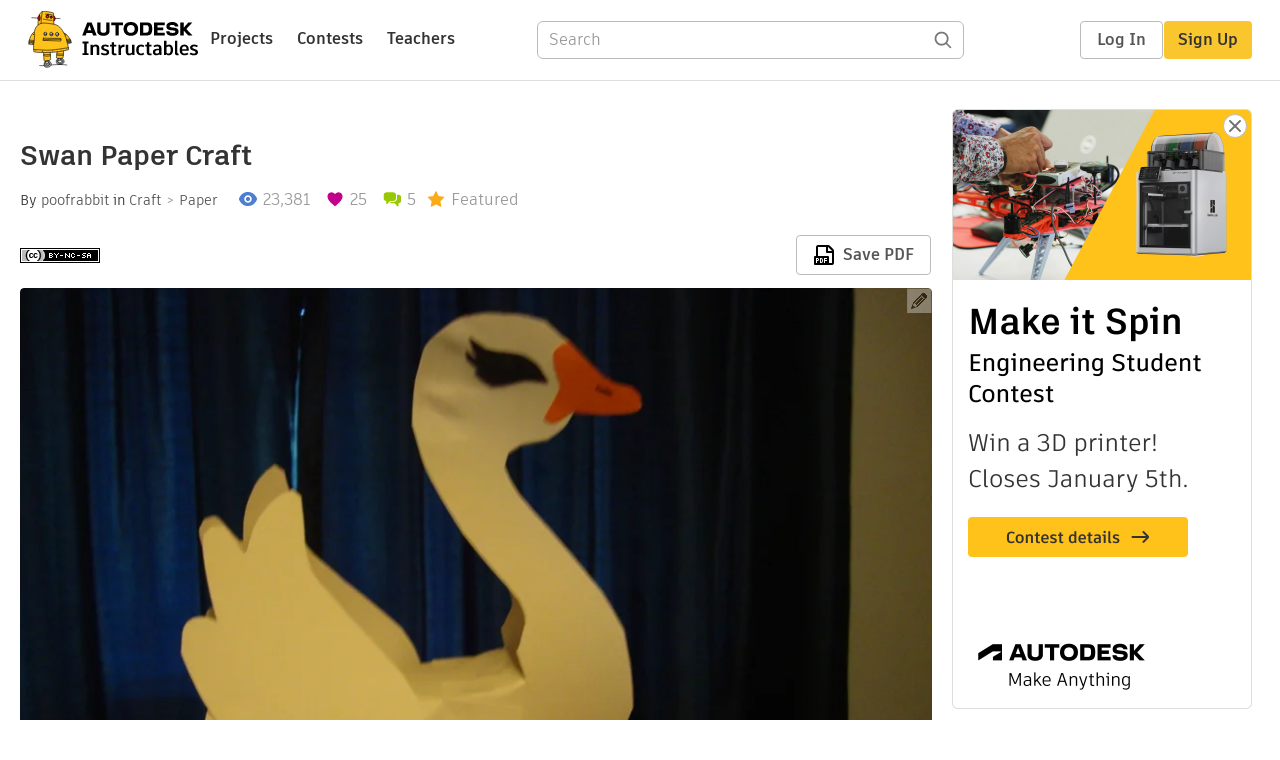

--- FILE ---
content_type: text/html; charset=utf-8
request_url: https://www.instructables.com/Swan-Paper-Craft/
body_size: 14823
content:
<!DOCTYPE html><html lang="en" class="no-js is-desktop "><head prefix="og: http://ogp.me/ns# fb: http://ogp.me/ns/fb# ibles-production: http://ogp.me/ns/fb/ibles-production#"><link rel="preload" href="/json-api/whoAmI" as="fetch" crossorigin="anonymous"><meta name="referrer" content="origin" /><meta charset="utf-8"><title>Swan Paper Craft : 7 Steps (with Pictures) - Instructables</title><meta property="fb:app_id" content="140028286058792"/><meta property="og:site_name" content="Instructables"/><meta name="viewport" content="width=device-width, initial-scale=1"><meta name="description" content="Swan Paper Craft: This instructable will give you the step by step to create your swan out of paper using cheap and easy to use materials.&amp;nbsp; Your swan could be used to illustrate a character from literature, TV, movies and games.

This is a easy and cheap creatio…"/><meta property="og:type" content="article"/><meta property="og:url" content="https://www.instructables.com/Swan-Paper-Craft/"/><meta property="og:image" content="https://content.instructables.com/F00/9YSS/H0OIVGSL/F009YSSH0OIVGSL.jpg?auto=webp&amp;frame=1&amp;width=2100"/><meta property="og:image:width" content="4000"/><meta property="og:image:height" content="3000"/><meta property="og:title" content="Swan Paper Craft"/><meta property="og:description" content="Swan Paper Craft: This instructable will give you the step by step to create your swan out of paper using cheap and easy to use materials.&amp;nbsp; Your swan could be used to illustrate a character from literature, TV, movies and games.

This is a easy and cheap creatio…"/><meta property="category" content="craft"/><meta property="channel" content="paper"/><meta name="twitter:card" content="summary_large_image"><meta name="twitter:site" content="@instructables"><meta name="twitter:title" content="Swan Paper Craft"/><meta name="twitter:image" content="https://content.instructables.com/F00/9YSS/H0OIVGSL/F009YSSH0OIVGSL.jpg?auto=webp&amp;fit=bounds&amp;frame=1&amp;height=620&amp;width=620"/><meta name="thumbnail" content="https://content.instructables.com/F00/9YSS/H0OIVGSL/F009YSSH0OIVGSL.jpg?auto=webp&amp;frame=1&amp;width=2100"/><link rel='dns-prefetch' href='//cdn.instructables.com'/><link rel='dns-prefetch' href='//content.instructables.com'/><link rel="canonical" href="https://www.instructables.com/Swan-Paper-Craft/"/><link rel="shortcut icon" type="image/x-icon" href="/assets/img/siteassets/favicon.ico"/><link rel="apple-touch-icon" href="/assets/img/siteassets/apple-touch-icon.png"/><link rel="apple-touch-icon" sizes="192x192" href="/assets/img/siteassets/apple-touch-icon-192x192.png"/><link rel="apple-touch-icon" sizes="512x512" href="/assets/img/siteassets/apple-touch-icon-512x512.png"/><script>
(function(Ibles){
    Ibles.JST = Ibles.JST || {};
    Ibles.pageContext = {};
    Ibles.isStaging = false;
    Ibles.isLoggedIn = false;
    Ibles.accessCookie = "ibleAccess";
    Ibles.loggedInCookie = "loggedIn";
    Ibles.userStorageKey = "ibleuser";
})(window.Ibles = window.Ibles || {});
</script><script>function Deferred(){var e=[],t={resolve:function(n){t.then=function(e){e(n)},t.resolve=function(){throw new Error("Deferred already resolved")};var o,a=0;for(;o=e[a++];)o(n);e=null},then:function(t){e.push(t)}};return t}Ibles.readCookie=function(e,t){return(t=RegExp("(^|; )"+encodeURIComponent(e)+"=([^;]*)").exec(document.cookie))?decodeURIComponent(t[2]):null},function(e,t){var n=t.readCookie,o=n(t.loggedInCookie),a=n(t.accessCookie);t.isLoggedIn=!!o||!!a;try{var r=localStorage.getItem(t.userStorageKey);t.user=t.isLoggedIn&&r&&JSON.parse(r),e.addEventListener("DOMContentLoaded",(function(){null!=e.umami&&umami.identify(t.user.id,{screenName:t.user.screenName,email:t.user.email,admin:t.user.admin})}))}catch(e){}}(window,Ibles),function(e,t){var n=t.className;n=n.replace(/(^|\s)no-js(\s|$)/,"$1$2");var o=Ibles.user;if(Ibles.isLoggedIn&&o){n+=" is-loggedin",o.role&&o.role.indexOf("ADMIN")>=0&&(n+=" is-admin");for(var a=o.occupations,r=0;r<a.length;r++)if(a[r].name.toLowerCase().indexOf("teacher")>=0){n+=" is-teacher";break}}t.className=n}(Ibles,document.documentElement),function(e,t){var n=[],o=[],a=[],r=/p/.test(t.readyState),i="onpageshow"in e?"pageshow":"load";function s(e){return"function"==typeof e}function l(){var e=arguments,t=e[0],o=e[e.length-1];"object"==typeof t&&t.constructor===Object&&(o=t.callback,t=t.test?t.success:t.failure),s(o)&&(!function(e){e.constructor==Array&&e.length&&a.push.apply(a,e)}(t),n.push([o]))}function d(e,n,o){var a=t.createElement("script");for(var r in a.src=e,a.async=!0,n)a.setAttribute(r,n[r]);s(o)&&(a.onload=o);var i=t.getElementsByTagName("script")[0];i.parentNode.insertBefore(a,i)}function c(e,t){r?setTimeout(e,t||32):o.push(e,t)}e.addEventListener(i,(function(){for(r=!0;o[0];)c(o.shift(),o.shift())})),e.sessionReady=l,e.loadJS=l,e.loadJsQueue=n,e.sessionReady=l,e.deferJS=function(e,t,n){s(e)?c(e):c((function(){d(e,{},t)}),n)},e.loadScript=d,e.pageScripts=a}(window,document),
/*! loadCSS. [c]2017 Filament Group, Inc. MIT License */
function(e){"use strict";e.loadCSS||(e.loadCSS=function(){});var t=loadCSS.relpreload={};if(t.support=function(){var t;try{t=e.document.createElement("link").relList.supports("preload")}catch(e){t=!1}return function(){return t}}(),t.bindMediaToggle=function(e){var t=e.media||"all";function n(){e.addEventListener?e.removeEventListener("load",n):e.attachEvent&&e.detachEvent("onload",n),e.setAttribute("onload",null),e.media=t}e.addEventListener?e.addEventListener("load",n):e.attachEvent&&e.attachEvent("onload",n),setTimeout((function(){e.rel="stylesheet",e.media="only x"})),setTimeout(n,3e3)},t.poly=function(){if(!t.support())for(var n=e.document.getElementsByTagName("link"),o=0;o<n.length;o++){var a=n[o];"preload"!==a.rel||"style"!==a.getAttribute("as")||a.getAttribute("data-loadcss")||(a.setAttribute("data-loadcss",!0),t.bindMediaToggle(a))}},!t.support()){t.poly();var n=e.setInterval(t.poly,500);e.addEventListener?e.addEventListener("load",(function(){t.poly(),e.clearInterval(n)})):e.attachEvent&&e.attachEvent("onload",(function(){t.poly(),e.clearInterval(n)}))}"undefined"!=typeof exports?exports.loadCSS=loadCSS:e.loadCSS=loadCSS}("undefined"!=typeof global?global:this);</script><script type="application/ld+json">{"@context":"https://schema.org","@type":"Article","headline":"Swan Paper Craft","name":"Swan Paper Craft","description":"Swan Paper Craft: This instructable will give you the step by step to create your swan out of paper using cheap and easy to use materials.&nbsp; Your swan could be used to illustrate a character from literature, TV, movies and games.\n\nThis is a easy and cheap creatio\u2026","datePublished":"2012-04-15","dateModified":"2017-10-29","mainEntityOfPage":{"@type":"WebPage","@id":"https://www.instructables.com/Swan-Paper-Craft/"},"image":{"@type":"ImageObject","url":"https://content.instructables.com/F00/9YSS/H0OIVGSL/F009YSSH0OIVGSL.jpg?auto=webp","width":1024,"height":768},"author":{"@type":"Organization","name":"Instructables","url":"https://www.instructables.com","logo":{"@type":"ImageObject","url":"https://www.instructables.com/assets/img/logo-228x60.png","width":228,"height":60}},"publisher":{"@type":"Organization","name":"Instructables","url":"https://www.instructables.com","logo":{"@type":"ImageObject","url":"https://www.instructables.com/assets/img/logo-228x60.png","width":228,"height":60}},"contributor":{"@type":"Person","name":"poofrabbit"}}</script><script type="application/ld+json">{"@context":"http://schema.org","@type":"BreadcrumbList","itemListElement":[{"@type":"ListItem","position":1,"name":"Craft","item":{"@type":"WebPage","@id":"https://www.instructables.com/craft/"}},{"@type":"ListItem","position":2,"name":"Paper","item":{"@type":"WebPage","@id":"https://www.instructables.com/craft/paper/projects/"}}]}</script><script type="application/ld+json">{"@context":"http://schema.org","@type":"HowTo","name":"Swan Paper Craft","description":"Swan Paper Craft: This instructable will give you the step by step to create your swan out of paper using cheap and easy to use materials.&nbsp; Your swan could be used to illustrate a character from literature, TV, movies and games.\n\nThis is a easy and cheap creatio\u2026","image":{"@type":"ImageObject","url":"https://content.instructables.com/F00/9YSS/H0OIVGSL/F009YSSH0OIVGSL.jpg?auto=webp","width":1024,"height":768},"step":[{"@type":"HowToStep","name":"Materials Needed","text":"Materials needed:\n\nPaper (Construction Recommended)\nGlue (Elmers)\nScissors\nTemplates\n\nMaterials Recommended But Not needed:\n\nPaper Clips\nPermanent Marker (many colors or one)\nHole Punch\nPaint\nWhite Out\nCrayons\nMarkers\nTooth Pick\nExact Knife\n\nPaper i\u2026","image":"https://content.instructables.com/FDP/X61Y/H0FLJFP3/FDPX61YH0FLJFP3.png?auto=webp&fit=bounds&frame=1","url":"https://www.instructables.com/Swan-Paper-Craft/#step1"},{"@type":"HowToStep","name":"Cut Out the Templates","text":"Open up the PDF, print out and cut out all of your templates needed for your little gal.\n\nI had some old school templates left to me by a former school teacher long ago, I've modified them to make creating this paper craft easier.&nbsp; This basic d\u2026","image":"https://content.instructables.com/F4L/1SII/H0OJ0SKW/F4L1SIIH0OJ0SKW.jpg?auto=webp&fit=bounds&frame=1&height=1024&width=1024","url":"https://www.instructables.com/Swan-Paper-Craft/#step2"},{"@type":"HowToStep","name":"Body","text":"Take a piece of construction paper the color you want your swan.&nbsp; I chose white.&nbsp;\n\nCut the paper to 5 1/2\" X 13\"\n\nPut glue on the short side of the paper and roll it together.&nbsp; Use paper clips to hold it into place.","image":"https://content.instructables.com/F4C/JERS/H0OJ3P1S/F4CJERSH0OJ3P1S.jpg?auto=webp&fit=bounds&frame=1&height=1024&width=1024","url":"https://www.instructables.com/Swan-Paper-Craft/#step3"},{"@type":"HowToStep","name":"Swan Head","text":"Take your swan head template and fold&nbsp; a piece of white construction paper (or the color of your choice)&nbsp; Lay the swan on the fold where you see the label.&nbsp; Cut out the swan head/neck.\n\nNow take a piece of orange construction paper.&n\u2026","image":"https://content.instructables.com/FUF/GBJ7/H0OJ24VY/FUFGBJ7H0OJ24VY.jpg?auto=webp&fit=bounds&frame=1&height=1024&width=1024","url":"https://www.instructables.com/Swan-Paper-Craft/#step4"},{"@type":"HowToStep","name":"Wings","text":"Take two pieces of white (or color of your choice) wigs and cut the out from the pattern.","image":"https://content.instructables.com/FJ6/KMCG/H0OJ3P1Z/FJ6KMCGH0OJ3P1Z.jpg?auto=webp&fit=bounds&frame=1&height=1024&width=1024","url":"https://www.instructables.com/Swan-Paper-Craft/#step5"},{"@type":"HowToStep","name":"Putting It Together","text":"Take your cylinder and cut 1\" slits around 2\" apart on the top of the cylinder and insert the swans neck.\n\nIf you have part of it sticking up because you got in a hurry like I did and guessed at your measurements do not worry!&nbsp; Cut the tab so y\u2026","image":"https://content.instructables.com/FV0/86JO/H0OJ0SKS/FV086JOH0OJ0SKS.jpg?auto=webp&fit=bounds&frame=1&height=1024&width=1024","url":"https://www.instructables.com/Swan-Paper-Craft/#step6"},{"@type":"HowToStep","name":"The End","text":"I can't wait to see what you come up with!&nbsp; Keep your eye on me for more to come!\n\nRemember You can choose any color paper you like, you might also want to use white paper and color the paper using crayons.&nbsp; Just make sure you color before\u2026","image":"https://content.instructables.com/F00/9YSS/H0OIVGSL/F009YSSH0OIVGSL.jpg?auto=webp&fit=bounds&frame=1&height=1024&width=1024","url":"https://www.instructables.com/Swan-Paper-Craft/#step7"}]}</script><link href="/assets/BUNDLES/global_desktop_bs2_css.min.css?c=a71ac9d55e" rel="stylesheet" type="text/css" media="screen" /><link href="/assets/scss/global.css?c=a71ac9d55e" rel="stylesheet" type="text/css" media="screen" /><link rel="preload" href="/assets/fonts/artifakt-element-regular.woff2" as="font" type="font/woff2" crossorigin="anonymous"><link rel="preload" href="/assets/fonts/artifakt-element-medium.woff2" as="font" type="font/woff2" crossorigin="anonymous"><link rel="preload" href="/assets/fonts/artifakt-element-bold.woff2" as="font" type="font/woff2" crossorigin="anonymous"><link rel="preload" href="/assets/fonts/artifakt-legend-regular.woff2" as="font" type="font/woff2" crossorigin="anonymous"><link rel="preload" href="/assets/fonts/artifakt-legend-bold.woff2" as="font" type="font/woff2" crossorigin="anonymous"><link href="/assets/scss/artifakt.css?c=a71ac9d55e" rel="stylesheet" type="text/css" media="screen" /><link href="/assets/BUNDLES/ible_desktop_css.min.css?c=a71ac9d55e" rel="stylesheet" type="text/css" media="screen" /><link href="/assets/BUNDLES/ible_print_css.min.css?c=a71ac9d55e" rel="stylesheet" type="text/css" media="print" /><link href="/assets/scss/instructable.css?c=a71ac9d55e" rel="stylesheet" type="text/css" media="screen" /><link rel="stylesheet" href="/assets/js_bundles/e48fe2b12f/main-CIjVy2mG.css" /><script type="module" crossorigin="" src="/assets/js_bundles/e48fe2b12f/main-BBYHqb5E.js"></script><script type="text/javascript" src="https://js-cdn.dynatrace.com/jstag/1672bab6729/bf86358stq/17188ffd570aec1_complete.js" crossorigin="anonymous"></script><script defer src="/script.js" data-website-id="d961f64b-37e9-4704-8b1d-505f4230afe5" data-do-not-track="true"></script></head><body class=""><div id="site-announcements" class="site-announcements"><div class="site-announcements-content"></div></div><header id="site-header" class="responsive-header"></header><main><div id="react-container" class=""></div><div class="instructable"><div class="instructable-content"><article id="article" class="full-wrapper category-content-craft"><header class="article-header" data-location="header"><div class="promo-top"><img class="promo-hide"
                 src="/assets/svg/close-ad.svg"
                 alt="Hide" title="Hide"/><a href="https://www.instructables.com/contest/makeitspin25" class="promo-link"><img src="//images.ctfassets.net/jl5ii4oqrdmc/4yplU7nAk0lm4Q3LuFIVDN/b177646a6830b549e2914bf89d747197/spin-Contest2-1940x500-2.png?w=1940&fm=webp" width="970" height="250" /></a></div><h1 class="header-title">Swan Paper Craft</h1><div class="sub-header"><div class="header-byline">
            By <a href="/member/poofrabbit/" rel="author">poofrabbit</a>
            
            
                in <a class="category" href="/craft/">Craft</a><a class="channel" href="/craft/paper/projects/">Paper</a></div><div class="header-stats"><p class="svg-views view-count">23,381</p><p class="svg-favorite active favorite-count">25</p><a href="#ible-footer-portal" class="svg-comments active comment-count">5</a><p class="svg-featured">Featured</p></div></div><div class="sub-header header-meta-actions"><div class="header-meta"><span class="posted-date"></span><button class="license-btn" data-url="https://creativecommons.org/licenses/by-nc-sa/4.0/"><img alt="license" src="/assets/img/license/by-nc-sa_small.png"/></button></div><div
                id="ible-actions-portal"
                data-urlstring="Swan-Paper-Craft"
                data-id="ENAFGTDH0OJ0SLH"
                data-status="PUBLISHED"
            ></div></div></header><div class="article-body"><section id="intro" class="step" data-stepid="SZ3WCWTH0OJ0SKX"><h2 class="step-title sr-only">Introduction: Swan Paper Craft</h2><div class="mediaset"></div><noscript><div class="no-js-photoset"><img loading="lazy" alt="Swan Paper Craft" src="https://content.instructables.com/F00/9YSS/H0OIVGSL/F009YSSH0OIVGSL.jpg?auto=webp&amp;fit=bounds&amp;frame=1&amp;height=1024&amp;width=1024auto=webp&amp;frame=1&amp;height=300"></div></noscript><div class="author-promo clearfix"><div class="author-promo-row"><div class="byline"><a class="avatar" rel="author" href="/member/poofrabbit/"><img class="lazyload" data-src="https://content.instructables.com/FFG/P9MN/GMQ2KUS7/FFGP9MNGMQ2KUS7.jpg?auto=webp&amp;crop=1%3A1&amp;frame=1&amp;width=130" src="/assets/img/pixel.png" alt="poofrabbit"><noscript><img  src="https://content.instructables.com/FFG/P9MN/GMQ2KUS7/FFGP9MNGMQ2KUS7.jpg?auto=webp&amp;crop=1%3A1&amp;frame=1&amp;width=130" alt="poofrabbit"/></noscript></a><span class="author-name">By <a class="author" rel="author" href="/member/poofrabbit/">poofrabbit</a></span><span class="author-follow"><button class="btn btn-yellow follow-btn">Follow</button></span></div></div><div class="recent-ibles promoted-content clearfix "><span class="promoted-items-label">
                More by the author:
            </span><div class="promoted-items list-unstyled pull-right"><div data-id="" class="promoted-item-thumbnail thumbnail instructable-thumbnail"><div class="image-wrapper"><a href="/Ultimate-Superhero-Crafts-More-Collection/"><img class="lazyload" data-src="https://content.instructables.com/F35/IGHX/I10191U6/F35IGHXI10191U6.jpg?auto=webp&amp;crop=1%3A1&amp;frame=1&amp;width=130" src="/assets/img/pixel.png" alt="Ultimate Superhero Crafts &amp; More Collection"><noscript><img  src="https://content.instructables.com/F35/IGHX/I10191U6/F35IGHXI10191U6.jpg?auto=webp&amp;crop=1%3A1&amp;frame=1&amp;width=130" alt="Ultimate Superhero Crafts &amp; More Collection"/></noscript></a></div></div><div data-id="" class="promoted-item-thumbnail thumbnail instructable-thumbnail"><div class="image-wrapper"><a href="/Lego-Batman-On-The-Fast-Cheap/"><img class="lazyload" data-src="https://content.instructables.com/FVW/1P61/HY12CWOA/FVW1P61HY12CWOA.jpg?auto=webp&amp;crop=1%3A1&amp;frame=1&amp;width=130" src="/assets/img/pixel.png" alt="Lego Batman Costume On The Fast &amp; Cheap!"><noscript><img  src="https://content.instructables.com/FVW/1P61/HY12CWOA/FVW1P61HY12CWOA.jpg?auto=webp&amp;crop=1%3A1&amp;frame=1&amp;width=130" alt="Lego Batman Costume On The Fast &amp; Cheap!"/></noscript></a></div></div><div data-id="" class="promoted-item-thumbnail thumbnail instructable-thumbnail"><div class="image-wrapper"><a href="/Grocery-Gnome-Candy-Fundraising-Collecting-and-mor/"><img class="lazyload" data-src="https://content.instructables.com/F8K/TBE8/HO7XC85X/F8KTBE8HO7XC85X.jpg?auto=webp&amp;crop=1%3A1&amp;frame=1&amp;width=130" src="/assets/img/pixel.png" alt="Grocery Gnome: Candy, Fundraising, Collecting and more!"><noscript><img  src="https://content.instructables.com/F8K/TBE8/HO7XC85X/F8KTBE8HO7XC85X.jpg?auto=webp&amp;crop=1%3A1&amp;frame=1&amp;width=130" alt="Grocery Gnome: Candy, Fundraising, Collecting and more!"/></noscript></a></div></div></div></div><div class="about about-full">
            
                
                    About: I adore instructables and use it when I'm playing with ideas for my students (I'm a certified art teacher and the Art Director for a children's summer camp).  I have found that it fuels my creative process as …
                
            
            <span class="author-link"><a class="more-link" rel="author" href="/member/poofrabbit/">More About poofrabbit &raquo;</a></span></div></div><div class="step-body">
        This instructable will give you the step by step to create your swan out of paper using cheap and easy to use materials.&nbsp; Your swan could be used to illustrate a character from literature, TV, movies and games.<br><br>
This is a easy and cheap creation to add to any classroom lesson.&nbsp; Anyone younger than first grade will need more than one day of work, and pre-cut items might be helpful.&nbsp; Anyone younger than 2th grade you may want to break the lesson up.&nbsp; Do not fear, any K-12 grade level can be successful with this, you just might need to modify what steps they do.&nbsp; Pre-cutting templates for instance might be helpful.&nbsp; Working in small groups may be a good idea.&nbsp; You name it modifications can be made and I'm more than happy to help you come up with those modification. :)<br><br><strong>Please see my other paper craft instructables for other ideas as well:</strong><br><br><a href="https://www.instructables.com/id/Goldie-Locks-Little-Girl-Paper-Craft-Easy/" rel="noopener noreferrer">Goldie Locks (Little Girl) Paper Craft (Easy)</a><br><a href="https://www.instructables.com/id/Pirate-Paper-Craft/" rel="noopener noreferrer">Pirate Paper Craft (EASY)</a><br><a href="https://www.instructables.com/id/The-Muffin-Man-or-Chef-Paper-Craft-EASY/" rel="noopener noreferrer">The Muffin Man or Chef Paper Craft (EASY)</a><br><a href="https://www.instructables.com/id/Upcycle-Used-Paper-Books-Newspaper-and-More-Into/" rel="noopener noreferrer">Airplane Paper Craft</a><br><br><strong>Lesson Ideas:</strong><br><br>
Geography (where folk/fairy tale originated from, where they were written...learning the continents, oceans)<br><br>
Learning about birds and migration<br><br>
Following basic directions<br><br>
Following a pattern<br><br>
Learning how to write expository text, narrative, instructional text<br><br>
Art lesson for any season<br><br>
Puppet theater<br><br>
Learning new key words (these can very from lesson to lesson)<br><br>
and MUCH MUCH MORE!<br><br><strong>I'd love to hear any ideas you might have for lessons!</strong></div></section><section id="step1" class="step" data-stepid="SV1RCWAH0OJ0SRW"><h2 class="step-title">Step 1: Materials Needed</h2><div class="mediaset"></div><noscript><div class="no-js-photoset"><img loading="lazy" alt="Materials Needed" src="https://content.instructables.com/FDP/X61Y/H0FLJFP3/FDPX61YH0FLJFP3.png?auto=webp&amp;fit=bounds&amp;frame=1auto=webp&amp;frame=1&amp;height=300"></div></noscript><div class="step-body"><strong>Materials needed:</strong><br><br>
Paper (Construction Recommended)<br>
Glue (Elmers)<br>
Scissors<br>
Templates<br><br><strong>Materials Recommended But Not needed</strong>:<br><br>
Paper Clips<br>
Permanent Marker (many colors or one)<br>
Hole Punch<br>
Paint<br>
White Out<br>
Crayons<br>
Markers<br>
Tooth Pick<br>
Exact Knife<br><br><strong>Paper is not the only way this gal could be made, some other thoughts on what you could create this guy out of are listed below:</strong><br><br>
Clay<br>
Fabric<br>
Paper mache<br>
You name it you could likely use it!
    </div></section><section id="step2" class="step" data-stepid="SFAQ8FHH0OJ0SS2"><h2 class="step-title">Step 2: Cut Out the Templates</h2><div class="mediaset"></div><noscript><div class="no-js-photoset"><img loading="lazy" alt="Cut Out the Templates" src="https://content.instructables.com/F4L/1SII/H0OJ0SKW/F4L1SIIH0OJ0SKW.jpg?auto=webp&amp;fit=bounds&amp;frame=1&amp;height=1024&amp;width=1024auto=webp&amp;frame=1&amp;height=300"></div></noscript><div class="step-body">
        Open up the PDF, print out and cut out all of your templates needed for your little gal.<br><br>
I had some old school templates left to me by a former school teacher long ago, I've modified them to make creating this paper craft easier.&nbsp; This basic design can be used and changed to make other characters.&nbsp; (The swan could wear a crown, you could change it just a little to make a turkey....and so on.&nbsp; As I work on creating those and different bells and whistles, I'll post those instructions as well.
    </div><div class="downloads"><h3 class="sr-only">Attachments</h3><ul id="attachments" class="ible-files unstyled list-unstyled"><li class="file-info clearfix"><a class="thumb-wrapper" href="https://content.instructables.com/FCQ/6G63/H0OJ74LG/FCQ6G63H0OJ74LG.pdf" download="swantemplete.pdf"><span class="file-thumb"><img class="lazyload tiny-img" data-src="https://content.instructables.com/static/image/attachment-PDF.png" src="/assets/img/pixel.png" alt="download {{ file.name }}"><noscript><img class="tiny-img" src="https://content.instructables.com/static/image/attachment-PDF.png" alt="download {{ file.name }}"/></noscript></span><span class="title">swantemplete.pdf</span></a><div class="file-actions"><a href="https://content.instructables.com/FCQ/6G63/H0OJ74LG/FCQ6G63H0OJ74LG.pdf" download="swantemplete.pdf" class="btn pull-right">Download</a></div></li></ul></div></section><section id="step3" class="step" data-stepid="S1W12IWH0OJ0SSC"><h2 class="step-title">Step 3: Body</h2><div class="mediaset"></div><noscript><div class="no-js-photoset"><img loading="lazy" alt="Body" src="https://content.instructables.com/F4C/JERS/H0OJ3P1S/F4CJERSH0OJ3P1S.jpg?auto=webp&amp;fit=bounds&amp;frame=1&amp;height=1024&amp;width=1024auto=webp&amp;frame=1&amp;height=300"><img loading="lazy" alt="Body" src="https://content.instructables.com/F08/7A5E/H0OIVGQ3/F087A5EH0OIVGQ3.jpg?auto=webp&amp;fit=bounds&amp;frame=1&amp;height=1024&amp;width=1024auto=webp&amp;frame=1&amp;height=300"></div></noscript><div class="step-body">
        Take a piece of construction paper the color you want your swan.&nbsp; I chose white.&nbsp;<br><br>
Cut the paper to 5 1/2" X 13"<br><br>
Put glue on the short side of the paper and roll it together.&nbsp; Use paper clips to hold it into place.
    </div></section><section id="step4" class="step" data-stepid="SP06OWVH0OJ0SSL"><h2 class="step-title">Step 4: Swan Head</h2><div class="mediaset"></div><noscript><div class="no-js-photoset"><img loading="lazy" alt="Swan Head" src="https://content.instructables.com/FUF/GBJ7/H0OJ24VY/FUFGBJ7H0OJ24VY.jpg?auto=webp&amp;fit=bounds&amp;frame=1&amp;height=1024&amp;width=1024auto=webp&amp;frame=1&amp;height=300"><img loading="lazy" alt="Swan Head" src="https://content.instructables.com/FF5/3AB4/H11WJ9P2/FF53AB4H11WJ9P2.jpg?auto=webp&amp;fit=bounds&amp;frame=1&amp;height=1024&amp;width=1024auto=webp&amp;frame=1&amp;height=300"><img loading="lazy" alt="Swan Head" src="https://content.instructables.com/FUL/23ON/H0OIVGQB/FUL23ONH0OIVGQB.jpg?auto=webp&amp;fit=bounds&amp;frame=1&amp;height=1024&amp;width=1024auto=webp&amp;frame=1&amp;height=300"><img loading="lazy" alt="Swan Head" src="https://content.instructables.com/FU9/OEIS/H11WJ9PO/FU9OEISH11WJ9PO.jpg?auto=webp&amp;fit=bounds&amp;frame=1&amp;height=1024&amp;width=1024auto=webp&amp;frame=1&amp;height=300"><img loading="lazy" alt="Swan Head" src="https://content.instructables.com/FYY/HPHQ/H11WJ9PS/FYYHPHQH11WJ9PS.jpg?auto=webp&amp;fit=bounds&amp;frame=1&amp;height=1024&amp;width=1024auto=webp&amp;frame=1&amp;height=300"><img loading="lazy" alt="Swan Head" src="https://content.instructables.com/FO1/HHF3/H0OJ24WD/FO1HHF3H0OJ24WD.jpg?auto=webp&amp;fit=bounds&amp;frame=1&amp;height=1024&amp;width=1024auto=webp&amp;frame=1&amp;height=300"></div></noscript><div class="step-body">
        Take your swan head template and fold&nbsp; a piece of white construction paper (or the color of your choice)&nbsp; Lay the swan on the fold where you see the label.&nbsp; Cut out the swan head/neck.<br><br>
Now take a piece of orange construction paper.&nbsp; Fold it in half and cut out the bill.&nbsp; (You can use another color if you choose)<br><br>
Now it's time to cut out the swans eye lashes.&nbsp; Take a piece of black construction paper and cut out two eyes using the template.<br><br>
Glue the eyes on each side of the head and the bill to either side of the head as well.
    </div></section><section id="step5" class="step" data-stepid="SWAHV27H0OJ0STG"><h2 class="step-title">Step 5: Wings</h2><div class="mediaset"></div><noscript><div class="no-js-photoset"><img loading="lazy" alt="Wings" src="https://content.instructables.com/FJ6/KMCG/H0OJ3P1Z/FJ6KMCGH0OJ3P1Z.jpg?auto=webp&amp;fit=bounds&amp;frame=1&amp;height=1024&amp;width=1024auto=webp&amp;frame=1&amp;height=300"><img loading="lazy" alt="Wings" src="https://content.instructables.com/FF2/69RA/H0OJ3P20/FF269RAH0OJ3P20.jpg?auto=webp&amp;fit=bounds&amp;frame=1&amp;height=1024&amp;width=1024auto=webp&amp;frame=1&amp;height=300"></div></noscript><div class="step-body">
        Take two pieces of white (or color of your choice) wigs and cut the out from the pattern.
    </div></section><section id="step6" class="step" data-stepid="S4NZIKLH0OJ0STT"><h2 class="step-title">Step 6: Putting It Together</h2><div class="mediaset"></div><noscript><div class="no-js-photoset"><img loading="lazy" alt="Putting It Together" src="https://content.instructables.com/FV0/86JO/H0OJ0SKS/FV086JOH0OJ0SKS.jpg?auto=webp&amp;fit=bounds&amp;frame=1&amp;height=1024&amp;width=1024auto=webp&amp;frame=1&amp;height=300"><img loading="lazy" alt="Putting It Together" src="https://content.instructables.com/FF5/UWII/H0OJ3P23/FF5UWIIH0OJ3P23.jpg?auto=webp&amp;fit=bounds&amp;frame=1&amp;height=1024&amp;width=1024auto=webp&amp;frame=1&amp;height=300"><img loading="lazy" alt="Putting It Together" src="https://content.instructables.com/FZ2/ZE9R/H0OJ3P24/FZ2ZE9RH0OJ3P24.jpg?auto=webp&amp;fit=bounds&amp;frame=1&amp;height=1024&amp;width=1024auto=webp&amp;frame=1&amp;height=300"><img loading="lazy" alt="Putting It Together" src="https://content.instructables.com/F5Z/S2UZ/H0OJ74L6/F5ZS2UZH0OJ74L6.jpg?auto=webp&amp;fit=bounds&amp;frame=1&amp;height=1024&amp;width=1024auto=webp&amp;frame=1&amp;height=300"><img loading="lazy" alt="Putting It Together" src="https://content.instructables.com/F00/9YSS/H0OIVGSL/F009YSSH0OIVGSL.jpg?auto=webp&amp;fit=bounds&amp;frame=1&amp;height=1024&amp;width=1024auto=webp&amp;frame=1&amp;height=300"></div></noscript><div class="step-body">
        Take your cylinder and cut 1" slits around 2" apart on the top of the cylinder and insert the swans neck.<br><br>
If you have part of it sticking up because you got in a hurry like I did and guessed at your measurements do not worry!&nbsp; Cut the tab so you can fold it.&nbsp; Glue it down to the swans body.&nbsp;<br><br>
I decided I wanted the swans head glued together, however I got heavy handed with the glue.&nbsp; A good rule of thumb and to use with children.<br><br>
Dot Dot not a lot.&nbsp; A little glue goes a long way.&nbsp;<br><br>
If you find that your body is to long you can trim it down.&nbsp; You can also make any little trimmings if you don't think things match quite up.
    </div></section><section id="step7" class="step" data-stepid="SO41MP7H0OJ0SXD"><h2 class="step-title">Step 7: The End</h2><div class="mediaset"></div><noscript><div class="no-js-photoset"><img loading="lazy" alt="The End" src="https://content.instructables.com/F00/9YSS/H0OIVGSL/F009YSSH0OIVGSL.jpg?auto=webp&amp;fit=bounds&amp;frame=1&amp;height=1024&amp;width=1024auto=webp&amp;frame=1&amp;height=300"></div></noscript><div class="step-body">
        I can't wait to see what you come up with!&nbsp; Keep your eye on me for more to come!<br><br>
Remember You can choose any color paper you like, you might also want to use white paper and color the paper using crayons.&nbsp; Just make sure you color before gluing.<br><br>
I would love to see your paper swan and hear of his/her adventures.&nbsp; Feel free to ask questions I will do my best to help you out and keep your eye out for more paper crafts from me to come!
    </div></section></div></article><div class="promo-side"><div class="promo-sticky-container"><img class="promo-hide"
                                 src="/assets/svg/close-ad.svg"
                                 alt="Hide" title="Hide"/><a href="https://www.instructables.com/contest/makeitspin25" class="promo-link"><img src="//images.ctfassets.net/jl5ii4oqrdmc/6FsNOldhVxbs4uSlUaDWzj/770c3f42a1e70edeec9a012e088fdea0/spin-Contest2-600x1200-3.png?w=600&fm=webp" width="300" height="600"></a></div></div></div><div
            id="ible-footer-portal"
            data-urlstring="Swan-Paper-Craft"
            data-id="ENAFGTDH0OJ0SLH"
            data-author-id="ME2ARKZFRNMDDQ3"
            data-classifications="[{&quot;name&quot;:&quot;craft&quot;,&quot;title&quot;:&quot;Craft&quot;,&quot;type&quot;:&quot;category&quot;,&quot;channels&quot;:[{&quot;name&quot;:&quot;paper&quot;,&quot;title&quot;:&quot;Paper&quot;,&quot;type&quot;:&quot;channel&quot;,&quot;category&quot;:&quot;craft&quot;}]}]"
        ></div><div
            id="project-admin-panel"
            data-urlstring="Swan-Paper-Craft"
        ></div><div
            id="select-contest-portal"
            data-urlstring="Swan-Paper-Craft"
        ></div></div></main><footer id="footer" class="footer footer-desktop footer-craft"><div class="footer-row footer-row-top"><div class="footer-robot robot-icon robot-icon-craft"></div><div class="footer-categories"><span class="title">Categories</span><ul class="footer-categories-links"><li class="circuits "><a href="/circuits/"><div class="category-icon icon-category-circuits"></div>Circuits
                            </a></li><li class="workshop "><a href="/workshop/"><div class="category-icon icon-category-workshop"></div>Workshop
                            </a></li><li class="design "><a href="/design/"><div class="category-icon icon-category-design"></div>Design
                            </a></li><li class="craft active"><a href="/craft/"><div class="category-icon icon-category-craft"></div>Craft
                            </a></li><li class="cooking "><a href="/cooking/"><div class="category-icon icon-category-cooking"></div>Cooking
                            </a></li><li class="living "><a href="/living/"><div class="category-icon icon-category-living"></div>Living
                            </a></li><li class="outside "><a href="/outside/"><div class="category-icon icon-category-outside"></div>Outside
                            </a></li><li class="teachers "><a href="/teachers/"><div class="category-icon icon-category-teachers"></div>Teachers
                            </a></li></ul></div><div class="footer-about-us"><span class="title">About Us</span><ul><li><a href="/about/">Who We Are</a></li><li><a href="/create/">Why Publish?</a></li></ul></div><div class="footer-resources"><span class="title">Resources</span><ul><li><a href="/Get-Started/">Get Started</a></li><li><a href="/help/">Help</a></li><li><a href="/sitemap/">Sitemap</a></li></ul></div><div class="footer-find-us"><span class="title">Find Us</span><ul><li><a class="instagram" href="https://www.instagram.com/instructables/" title="Instagram"><i class="svg-icon svg-share-instagram"></i></a></li><li><a class="tiktok" href="https://www.tiktok.com/@instructables" title="TikTok"><i class="svg-icon svg-share-tiktok"></i></a></li></ul></div></div><div class="footer-rule"><hr/></div><div class="footer-row footer-row-bottom"><div class="footer-links"><p>© 2026 Autodesk, Inc.</p><ul class="footer-links-list"><li><a href="https://www.autodesk.com/company/legal-notices-trademarks/terms-of-service-autodesk360-web-services/instructables-terms-of-service-june-5-2013" target="_blank">Terms of Service</a><span class="divider">|</span></li><li><a href="https://www.autodesk.com/company/legal-notices-trademarks/privacy-statement" target="_blank">Privacy Statement</a><span class="divider">|</span></li><li><a data-opt-in-preferences="">Privacy settings</a><span class="divider">|</span></li><li><a href="https://www.autodesk.com/company/legal-notices-trademarks" target="_blank">Legal Notices &amp; Trademarks</a></li></ul><a href="https://www.autodesk.com" class="adsk-logo" target="blank"><img alt="Autodesk" src="/assets/img/footer/autodesk-logo-primary-white.png"/></a></div></div></footer><script id="js-page-context" type="application/json">{"mobile":false,"accessCookie":"ibleAccess","sessionCookie":"JSESSIONID","loggedInCookie":"loggedIn","awsAlbCookie":"AWSALB","sourceCookie":"iblesource","userStorageKey":"ibleuser","remoteHost":"https://www.instructables.com","remoteRoot":"https://www.instructables.com/","staticRoot":"/assets/","facebookAppId":"140028286058792","recaptchaSiteKey":"6Ldd5tIrAAAAAMMFbMn4h6iFKmYUliI8P5SiMeV5","oauthCallbackUrl":"https://www.instructables.com/oauth/callback/","oauthGetAuthUrl":"https://www.instructables.com/oauth/getAuthUrl/","nativeApp":false,"disableEmailVerifyWidget":false,"cacheUrls":["https://www.instructables.com/Swan-Paper-Craft/","https://www.instructables.com/json-api/showInstructableModel?anyStatus=false&urlString=Swan-Paper-Craft&versionId=","https://www.instructables.com/json-api/getComments?IMadeIt=false&commentId=&instructableId=ENAFGTDH0OJ0SLH&limit=20"],"extraCacheUrls":[],"commitInfo":{"git_hash":"a71ac9d55e","commit_message":"Merge pull request #1862 from instructables/IN-8193/collection-page"},"cdnUrlUserContent":"https://content.instructables.com","cdnUrlInternal":"https://content.instructables.com","cdnUrls":["https://content.instructables.com","https://content.instructables.com","https://content.instructables.com"],"xhrTimeoutMilliseconds":30000.0,"imageFileExtensions":["jpg","jpeg","gif","png","bmp"],"uploadableFileTypes":["bmp","gif","img","jpg","jpeg","pct","pict","png","raw","tif","tiff","avi","mov","mpg","mpeg","mp4","ogg","ram","webm","wmv","3gp","aaf","aif","aiff","mp3","wav","ai","apk","asc","asy","bat","brd","c","cdr","cpp","crw","csv","dru","dwg","dxf","eps","fzz","f3d","g","gco","gcode","gz","h","hex","iam","indd","ino","ipt","key","lbr","m3u","pde","pdf","psd","py","rtfsch","skp","sldprt","step","stl","studio2","studio3","sub","svg","swf","txt","visuino","vsd","wpr","xml","3mf"],"collectionLimit":300,"typesenseProxy":"/api_proxy/search","typesenseApiKey":"aVRXWEZhelk3RlYway94RVRCUk5kdmhjRzc3VGF6RW1UVVIxSXdvWlh3ST02ZWFYeyJleGNsdWRlX2ZpZWxkcyI6Im91dF9vZixzZWFyY2hfdGltZV9tcyxzdGVwQm9keSIsInBlcl9wYWdlIjo2MH0=","countries":[["US","United States"],["AF","Afghanistan"],["AL","Albania"],["DZ","Algeria"],["AS","American Samoa"],["AD","Andorra"],["AO","Angola"],["AI","Anguilla"],["AQ","Antarctica"],["AG","Antigua and Barbuda"],["AR","Argentina"],["AM","Armenia"],["AW","Aruba"],["AU","Australia"],["AT","Austria"],["AZ","Azerbaijan"],["BS","Bahamas"],["BH","Bahrain"],["BD","Bangladesh"],["BB","Barbados"],["BE","Belgium"],["BZ","Belize"],["BJ","Benin"],["BM","Bermuda"],["BT","Bhutan"],["BO","Bolivia"],["BQ","Bonaire, Sint Eustatius and Saba"],["BA","Bosnia and Herzegovina"],["BW","Botswana"],["BV","Bouvet Island"],["BR","Brazil"],["IO","British Indian Ocean Territory"],["BN","Brunei Darussalam"],["BG","Bulgaria"],["BF","Burkina Faso"],["BI","Burundi"],["CV","Cabo Verde"],["KH","Cambodia"],["CM","Cameroon"],["CA","Canada"],["KY","Cayman Islands"],["CF","Central African Republic"],["TD","Chad"],["CL","Chile"],["CN","China"],["CX","Christmas Island"],["CC","Cocos (Keeling) Islands"],["CO","Colombia"],["KM","Comoros"],["CG","Congo"],["CD","Congo, The Democratic Republic of the"],["CK","Cook Islands"],["CR","Costa Rica"],["HR","Croatia"],["CW","Cura\u00e7ao"],["CY","Cyprus"],["CZ","Czechia"],["CI","C\u00f4te d'Ivoire"],["DK","Denmark"],["DJ","Djibouti"],["DM","Dominica"],["DO","Dominican Republic"],["EC","Ecuador"],["EG","Egypt"],["SV","El Salvador"],["GQ","Equatorial Guinea"],["ER","Eritrea"],["EE","Estonia"],["SZ","Eswatini"],["ET","Ethiopia"],["FK","Falkland Islands (Malvinas)"],["FO","Faroe Islands"],["FJ","Fiji"],["FI","Finland"],["FR","France"],["GF","French Guiana"],["PF","French Polynesia"],["TF","French Southern Territories"],["GA","Gabon"],["GM","Gambia"],["GE","Georgia"],["DE","Germany"],["GH","Ghana"],["GI","Gibraltar"],["GR","Greece"],["GL","Greenland"],["GD","Grenada"],["GP","Guadeloupe"],["GU","Guam"],["GT","Guatemala"],["GG","Guernsey"],["GN","Guinea"],["GW","Guinea-Bissau"],["GY","Guyana"],["HT","Haiti"],["HM","Heard Island and McDonald Islands"],["VA","Holy See (Vatican City State)"],["HN","Honduras"],["HK","Hong Kong"],["HU","Hungary"],["IS","Iceland"],["IN","India"],["ID","Indonesia"],["IQ","Iraq"],["IE","Ireland"],["IM","Isle of Man"],["IL","Israel"],["IT","Italy"],["JM","Jamaica"],["JP","Japan"],["JE","Jersey"],["JO","Jordan"],["KZ","Kazakhstan"],["KE","Kenya"],["KI","Kiribati"],["KW","Kuwait"],["KG","Kyrgyzstan"],["LA","Laos"],["LV","Latvia"],["LB","Lebanon"],["LS","Lesotho"],["LR","Liberia"],["LY","Libya"],["LI","Liechtenstein"],["LT","Lithuania"],["LU","Luxembourg"],["MO","Macao"],["MG","Madagascar"],["MW","Malawi"],["MY","Malaysia"],["MV","Maldives"],["ML","Mali"],["MT","Malta"],["MH","Marshall Islands"],["MQ","Martinique"],["MR","Mauritania"],["MU","Mauritius"],["YT","Mayotte"],["MX","Mexico"],["FM","Micronesia, Federated States of"],["MD","Moldova"],["MC","Monaco"],["MN","Mongolia"],["ME","Montenegro"],["MS","Montserrat"],["MA","Morocco"],["MZ","Mozambique"],["MM","Myanmar"],["NA","Namibia"],["NR","Nauru"],["NP","Nepal"],["NL","Netherlands"],["NC","New Caledonia"],["NZ","New Zealand"],["NI","Nicaragua"],["NE","Niger"],["NG","Nigeria"],["NU","Niue"],["NF","Norfolk Island"],["MK","North Macedonia"],["MP","Northern Mariana Islands"],["NO","Norway"],["OM","Oman"],["PK","Pakistan"],["PW","Palau"],["PS","Palestine, State of"],["PA","Panama"],["PG","Papua New Guinea"],["PY","Paraguay"],["PE","Peru"],["PH","Philippines"],["PN","Pitcairn"],["PL","Poland"],["PT","Portugal"],["PR","Puerto Rico"],["QA","Qatar"],["RO","Romania"],["RW","Rwanda"],["RE","R\u00e9union"],["BL","Saint Barth\u00e9lemy"],["SH","Saint Helena, Ascension and Tristan da Cunha"],["KN","Saint Kitts and Nevis"],["LC","Saint Lucia"],["MF","Saint Martin (French part)"],["PM","Saint Pierre and Miquelon"],["VC","Saint Vincent and the Grenadines"],["WS","Samoa"],["SM","San Marino"],["ST","Sao Tome and Principe"],["SA","Saudi Arabia"],["SN","Senegal"],["RS","Serbia"],["SC","Seychelles"],["SL","Sierra Leone"],["SG","Singapore"],["SX","Sint Maarten (Dutch part)"],["SK","Slovakia"],["SI","Slovenia"],["SB","Solomon Islands"],["SO","Somalia"],["ZA","South Africa"],["GS","South Georgia and the South Sandwich Islands"],["KR","South Korea"],["SS","South Sudan"],["ES","Spain"],["LK","Sri Lanka"],["SD","Sudan"],["SR","Suriname"],["SJ","Svalbard and Jan Mayen"],["SE","Sweden"],["CH","Switzerland"],["TW","Taiwan"],["TJ","Tajikistan"],["TZ","Tanzania"],["TH","Thailand"],["TL","Timor-Leste"],["TG","Togo"],["TK","Tokelau"],["TO","Tonga"],["TT","Trinidad and Tobago"],["TN","Tunisia"],["TM","Turkmenistan"],["TC","Turks and Caicos Islands"],["TV","Tuvalu"],["TR","T\u00fcrkiye"],["UG","Uganda"],["UA","Ukraine"],["AE","United Arab Emirates"],["GB","United Kingdom"],["UM","United States Minor Outlying Islands"],["UY","Uruguay"],["UZ","Uzbekistan"],["VU","Vanuatu"],["VE","Venezuela"],["VN","Vietnam"],["VG","Virgin Islands, British"],["VI","Virgin Islands, U.S."],["WF","Wallis and Futuna"],["EH","Western Sahara"],["YE","Yemen"],["ZM","Zambia"],["ZW","Zimbabwe"],["AX","\u00c5land Islands"]],"ineligibleCountries":[["AR","Argentina"],["BR","Brazil"],["IT","Italy"],["PL","Poland"],["RO","Romania"],["TR","T\u00fcrkiye"]],"contentfulAccessToken":"2S1whBR1jkdivB6wuqq6zAPqdah2wFzvTOgb2t3C1jw","contentfulHost":"cdn.contentful.com","contentfulEnvironment":"master","featureFlags":{"get_help":true,"disable_amp":true,"react_homepage":true,"disable_backend_recaptcha_validation":true,"enable_recaptcha_enterprise":true,"responsive_nav":true,"oxygenoauth":true,"googleoauth":true,"allowscreennamechange":true,"allowaireview":true},"category":"craft","channel":"paper","ibleData":{"id":"ENAFGTDH0OJ0SLH","urlString":"Swan-Paper-Craft","fullUrl":"https://www.instructables.com/Swan-Paper-Craft/","shareImageUrl":"https://content.instructables.com/F00/9YSS/H0OIVGSL/F009YSSH0OIVGSL.jpg?auto=webp&frame=1&width=2100","title":"Swan Paper Craft","type":"Step by Step","featureFlag":true,"classifications":[{"name":"craft","title":"Craft","type":"category","channels":[{"name":"paper","title":"Paper","type":"channel","category":"craft"}]}],"category":"craft","channel":"paper","grade":"","subject":"","author":{"id":"ME2ARKZFRNMDDQ3","screenName":"poofrabbit","originalUrl":"https://content.instructables.com/FFG/P9MN/GMQ2KUS7/FFGP9MNGMQ2KUS7.jpg?auto=webp"},"coverImage":{"originalUrl":"https://content.instructables.com/F00/9YSS/H0OIVGSL/F009YSSH0OIVGSL.jpg?auto=webp"},"commentingEnabled":true,"indexTags":["internal"],"publishDate":"2012-04-15 12:29:49.0","modifiedDate":"2017-10-29 04:30:10.0"}}</script><script>/*! head.load - v2.0.0 */
!function(e,t){"use strict";var n,a,r=e.document,o=[],u=[],c={},l={},i="async"in r.createElement("script")||"MozAppearance"in r.documentElement.style||e.opera,s=e.head_conf&&e.head_conf.head||"head",d=e[s]=e[s]||function(){d.ready.apply(null,arguments)},f=1,p=2,y=3,m=4;function h(){}function v(e,t){if(e){"object"==typeof e&&(e=[].slice.call(e));for(var n=0,a=e.length;n<a;n++)t.call(e,e[n],n)}}function g(e,n){var a=Object.prototype.toString.call(n).slice(8,-1);return n!==t&&null!==n&&a===e}function E(e){return g("Function",e)}function L(e){return g("Array",e)}function T(e){(e=e||h)._done||(e(),e._done=1)}function b(e){var t,n,a,r,o={};if("object"==typeof e)for(var u in e)e[u]&&(o={name:u,url:e[u]});else o={name:(t=e,n=t.split("/"),a=n[n.length-1],r=a.indexOf("?"),-1!==r?a.substring(0,r):a),url:e};var c=l[o.name];return c&&c.url===o.url?c:(l[o.name]=o,o)}function j(e){for(var t in e=e||l)if(e.hasOwnProperty(t)&&e[t].state!==m)return!1;return!0}function A(e,n){e.state===t&&(e.state=f,e.onpreload=[],M({url:e.url,type:"cache"},(function(){!function(e){e.state=p,v(e.onpreload,(function(e){e.call()}))}(e)})))}function S(e,t){t=t||h,e.state!==m?e.state!==y?e.state!==f?(e.state=y,M(e,(function(){e.state=m,t(),v(c[e.name],(function(e){T(e)})),a&&j()&&v(c.ALL,(function(e){T(e)}))}))):e.onpreload.push((function(){S(e,t)})):d.ready(e.name,t):t()}function M(t,n){var a;n=n||h,/\.css[^\.]*$/.test(t.url)?((a=r.createElement("link")).type="text/"+(t.type||"css"),a.rel="stylesheet",a.href=t.url):((a=r.createElement("script")).type="text/"+(t.type||"javascript"),a.src=t.url),a.onload=a.onreadystatechange=function(t){("load"===(t=t||e.event).type||/loaded|complete/.test(a.readyState)&&(!r.documentMode||r.documentMode<9))&&(a.onload=a.onreadystatechange=a.onerror=null,n())},a.onerror=function(t){t=t||e.event,a.onload=a.onreadystatechange=a.onerror=null,n()},a.async=!1,a.defer=!1;var o=r.head||r.getElementsByTagName("head")[0];o.insertBefore(a,o.lastChild)}function O(){if(!r.body)return e.clearTimeout(d.readyTimeout),void(d.readyTimeout=e.setTimeout(O,50));a||(a=!0,function(){for(var e=r.getElementsByTagName("script"),t=0,n=e.length;t<n;t++){var a=e[t].getAttribute("data-headjs-load");if(a)return void d.load(a)}}(),v(o,(function(e){T(e)})))}function k(){r.addEventListener?(r.removeEventListener("DOMContentLoaded",k,!1),O()):"complete"===r.readyState&&(r.detachEvent("onreadystatechange",k),O())}if("complete"===r.readyState)O();else if(r.addEventListener)r.addEventListener("DOMContentLoaded",k,!1),e.addEventListener("load",O,!1);else{r.attachEvent("onreadystatechange",k),e.attachEvent("onload",O);var _=!1;try{_=!e.frameElement&&r.documentElement}catch(e){}_&&_.doScroll&&function t(){if(!a){try{_.doScroll("left")}catch(n){return e.clearTimeout(d.readyTimeout),void(d.readyTimeout=e.setTimeout(t,50))}O()}}()}d.load=d.js=i?function(){var e=arguments,t=e[e.length-1],n={};return E(t)||(t=null),L(e[0])?(e[0].push(t),d.load.apply(null,e[0]),d):(v(e,(function(e,a){e!==t&&(e=b(e),n[e.name]=e)})),v(e,(function(e,a){e!==t&&S(e=b(e),(function(){j(n)&&T(t)}))})),d)}:function(){var e=arguments,t=[].slice.call(e,1),a=t[0];return n?(a?(v(t,(function(e){!E(e)&&e&&A(b(e))})),S(b(e[0]),E(a)?a:function(){d.load.apply(null,t)})):S(b(e[0])),d):(u.push((function(){d.load.apply(null,e)})),d)},d.test=function(e,t,n,a){var r="object"==typeof e?e:{test:e,success:!!t&&(L(t)?t:[t]),failure:!!n&&(L(n)?n:[n]),callback:a||h},o=!!r.test;return o&&r.success?(r.success.push(r.callback),d.load.apply(null,r.success)):!o&&r.failure?(r.failure.push(r.callback),d.load.apply(null,r.failure)):a(),d},d.ready=function(e,t){if(e===r)return a?T(t):o.push(t),d;if(E(e)&&(t=e,e="ALL"),L(e)){var n={};return v(e,(function(e){n[e]=l[e],d.ready(e,(function(){j(n)&&T(t)}))})),d}if("string"!=typeof e||!E(t))return d;var u=l[e];if(u&&u.state===m||"ALL"===e&&j()&&a)return T(t),d;var i=c[e];return i?i.push(t):i=c[e]=[t],d},d.ready(r,(function(){n&&j()&&v(c.ALL,(function(e){T(e)})),d.feature&&d.feature("domloaded",!0)})),setTimeout((function(){n=!0,v(u,(function(e){e()}))}),300)}(window);</script><script>
        loadJS({
            test: Ibles.isLoggedIn,
            success: ["/assets/BUNDLES/ible_desktop_logged_in_js.min.js?c=a71ac9d55e"],
            failure: ["/assets/BUNDLES/ible_desktop_logged_out_js.min.js?c=a71ac9d55e"],
            callback: function() {
                
                var model = new Ibles.models.InstructableModel(_.extend({
                    disableComments: false,
                    allSteps: true,
                    fetchUserData: true,
                    fetchStats: true
                }, Ibles.pageContext.ibleData));

                var view = new Ibles.views.DesktopInstructableView({
                    el: ".instructable",
                    model: model
                });
                
            }
        });
    </script><script>
    // redirect if framed and browser does not respect CSP
    if (window.self !== window.top) window.top.location = window.self.location

    

    deferJS(function() {
        
        window.globalScripts = !Ibles.isLoggedIn ?
            ["/assets/BUNDLES/global_desktop_logged_out_bs2_js.min.js?c=a71ac9d55e"]:
            ["/assets/BUNDLES/global_desktop_logged_in_bs2_js.min.js?c=a71ac9d55e"];
        

        head.load(globalScripts.concat(pageScripts), function(){
            execCallbackQueue(loadJsQueue, loadJS);
        });
    });
</script><script type="text/javascript">
    window.run6Sense = false;
    (function(a,b,c,d){
        a='https://tags.tiqcdn.com/utag/autodesk/micro-basic/prod/utag.js';
        b=document;c='script';d=b.createElement(c);d.src=a;d.type='text/java'+c;d.async=true;
        a=b.getElementsByTagName(c)[0];a.parentNode.insertBefore(d,a);
    })();
</script></body></html>

--- FILE ---
content_type: text/javascript
request_url: https://www.instructables.com/assets/js_bundles/e48fe2b12f/IbleActionsPortal-BMwfiHdL.js
body_size: 1517
content:
import{k as T,l as D,o as L,af as N,aI as C,u as U,E as $,r as b,a3 as w,j as t,v as d,I as n,aA as H,aD as R,a2 as I,ay as O,B as A,s as F,a0 as W}from"./main-BBYHqb5E.js";import{b as _,s as r,F as q,A as z,c as G,I as J,a as K}from"./ProjectOrCollection-CFAKfy96.js";import{u as Q}from"./useUser-7tMdXZOK.js";import{u as V}from"./useBackboneEvent-DFpJvJoG.js";import{L as X}from"./Lightbox.component-CJ33awX7.js";import{g as Y,a as Z}from"./selectors-DZ-I_f5L.js";import"./index-BsrM5MWq.js";import"./index-jlKokoWI.js";import"./cdn-T6djNZus.js";import"./AdminPanel-CzIx5EfV.js";import"./MultiDropdown-BN9ajLIn.js";import"./Checkbox-D1BizNZM.js";import"./Messages.component-B_40tDoM.js";import"./useDismissableMessages-Bcqulehl.js";import"./licenses-s0r2cUio.js";import"./useScrollToItem-B_Kv1lBV.js";import"./Textarea-qTDGOfLc.js";import"./Modal.component-XBqpPv_J.js";import"./index.browser-OxPLOBIU.js";import"./utils-T2R2acPs.js";import"./contentful-1Iq25DnX.js";import"./Avatar-F9O9FENh.js";import"./index-BFoh5AzX.js";import"./Toolbar.component-BxzICupL.js";import"./TextEditor-oprJ_Skr.js";import"./quill.snow-Ady81zSZ.js";import"./quillHandlers-C1FxpQbq.js";import"./MobileTextEditor-BuG0AgHx.js";import"./ThumbnailImage-cGHbFKma.js";import"./Banner-CRCT82Q0.js";import"./Overlay.component-CDJR1ybo.js";import"./operations-OfuN4QRx.js";import"./useSearch-BM4KPO0h.js";import"./search-LBnwK1wm.js";import"./GlobalSearch.module-DN4OpaDl.js";import"./GlobalHeader.module-DnKoDYzH.js";import"./Fieldset-CPiIdegH.js";import"./RadioButton-CBZCwshr.js";import"./index-DSdioQaW.js";import"./TextInput-BNzu2k3e.js";import"./interact.min-BuL37GiV.js";const tt=({urlstring:m,id:o,showsavepdf:P="true",status:y})=>{var p,u,x;var E=T(1);try{const a=D(),j=L(),l=N(),{user:e}=Q(),{onEvent:c}=V("showAddToCollectionModal"),{projectData:s}=_({id:o}),M=C(Y),f=C(Z),h=U("mobile"),g=$("reactproject"),v=b.useRef(null);b.useEffect(()=>{if(c&&c!==v.current)if(v.current=c,e.id)a.load(`/ible/${o}/collections`);else{const i=l.pathname+l.search;j(w(i,!0))}},[c,a,o,e.id,j,l.pathname,l.search]);const B=g?"#discuss":"#ible-footer-portal",S=g?"#imadeits":"#ible-footer-portal",k=[{trigger:t.jsx(a.Form,{action:`/ible/${o}/collections`,className:r.form,children:t.jsxs(d,{submitForm:!0,"data-umami-event":"Add to Collection",children:[t.jsx(n.AddToCollection,{fill:"var(--gray-dark2)"}),t.jsx("span",{children:"Add to Collection"})]})})},{trigger:t.jsxs(d,{href:B,"data-umami-event":"Scroll to Comments",children:[t.jsx(n.DiscussionOutline,{fill:"var(--gray-dark2)"}),t.jsx("span",{children:"Comments"})]})},{trigger:t.jsxs(d,{href:S,"data-umami-event":"Scroll to I Made Its",children:[t.jsx(n.HandOutline,{fill:"var(--gray-dark2)"}),t.jsx("span",{children:"I Made Its"})]})}];return t.jsxs(t.Fragment,{children:[t.jsxs("div",{className:r.actionBar,children:[P==="true"&&t.jsxs(I,{action:()=>window.print(),extraClassNames:r.savePdfButton,"data-umami-event":"Save as PDF","data-umami-event-location":"action-bar",children:[t.jsx(n.Pdf,{})," ",t.jsx("span",{children:"Save PDF"})]}),e.id&&s.status==="PUBLISHED"&&t.jsxs(t.Fragment,{children:[t.jsx(a.Form,{action:`/ible/${o}/collections`,className:`${r.form} ${r.addToCollectionButton}`,children:t.jsxs(I,{submitForm:!0,"data-umami-event":"Add to Collection",children:[t.jsx(n.AddToCollection,{fill:"var(--gray-dark2)"})," ",t.jsx("span",{children:"Add to Collection"})]})}),t.jsx(q,{id:o,urlString:m}),t.jsx(O,{actions:k,extraWrapperClassNames:r.popupMenuWrapper,extraTriggerButtonClassNames:r.popupMenuButton})]}),!h&&(e==null?void 0:e.id)===((p=s.author)==null?void 0:p.id)&&/guide/i.test(s.type)&&t.jsx(A,{to:s.editUrl,onClick:()=>F("Edit Project"),children:"Edit"}),!h&&(e==null?void 0:e.id)===((u=s.author)==null?void 0:u.id)&&/step by step/i.test(s.type)&&t.jsx(A,{to:W(s.id),onClick:()=>F("Edit Project"),children:"Edit"})]}),H.value&&t.jsx(z,{urlString:m,id:o,collections:(x=a.data)==null?void 0:x.collections.filter(i=>i.id!==o),loading:a.state!=="idle",status:y,fetcher:a}),R.value&&t.jsx(G,{id:o,urlString:m}),f&&f.some(i=>i.iMadeIt)&&t.jsx(J,{commentId:M.id,instructableId:o})||t.jsx(X,{})]})}finally{E.f()}},Wt=()=>t.jsx(K,{selector:"#ible-actions-portal",children:t.jsx(tt,{})});export{Wt as default};


--- FILE ---
content_type: text/javascript
request_url: https://www.instructables.com/assets/js_bundles/e48fe2b12f/index-BFoh5AzX.js
body_size: 89
content:
import{bC as x,j as l}from"./main-BBYHqb5E.js";import{M as E}from"./Modal.component-XBqpPv_J.js";import{u as S,b,F as j,S as M,M as g}from"./Toolbar.component-BxzICupL.js";const C=({toggleVisibility:o,isOpen:a,onUploadComplete:s,onUploadError:r,title:t="Upload Files",children:p,...c})=>{const{fileUploadQueue:i,uploadFiles:u,clickBrowse:U,clearFileUploadQueue:f,isUploading:n}=S(),e=i.filter(({status:h})=>h===x.ready),m=()=>e.length>0&&!n?()=>u(i,s,r):d,F=e.length>0&&!n?`Upload ${e.length} new ${e.length>1?"files":"file"}`:"Done",d=()=>{f(),o()};return l.jsx(E,{isOn:a,title:t,handleCancel:d,handleConfirm:m(),disableConfirm:n,confirmLabel:F,handleSecondary:U,secondaryLabel:"Browse",...c,children:l.jsx(b,{children:p})})},w=({maxFileSize:o=g,supportedFileExtensions:a=M,children:s,...r})=>l.jsx(j,{maxFileSize:o,supportedFileExtensions:a,children:l.jsx(C,{...r,children:s})});export{w as U};


--- FILE ---
content_type: text/javascript
request_url: https://www.instructables.com/assets/js_bundles/e48fe2b12f/AdminPanel-CzIx5EfV.js
body_size: 331
content:
import{r as C,i,j as n,B as u,K as l,a2 as B,I as _,P as h,aL as g}from"./main-BBYHqb5E.js";const j="_panelContainer_1e06r_2",y="_containerHeader_1e06r_17",f="_containerBody_1e06r_24",v="_sectionContainer_1e06r_29",H="_sectionHeader_1e06r_35",N="_sectionBody_1e06r_41",S="_expandButton_1e06r_63",P="_flex_1e06r_77",A="_progressContainer_1e06r_88",O="_flagContainer_1e06r_100",E="_contestEntryContainer_1e06r_106",w="_contestButtonContainer_1e06r_112",z="_formWithoutMargin_1e06r_117",e={panelContainer:j,containerHeader:y,containerBody:f,sectionContainer:v,sectionHeader:H,sectionBody:N,expandButton:S,flex:P,progressContainer:A,flagContainer:O,contestEntryContainer:E,contestButtonContainer:w,formWithoutMargin:z},M=({title:o="Admin",editTitle:t,editUrl:c,isLoading:d=!1,error:a,children:x})=>{const[s,m]=C.useState(i.get("adminPanelOpen")!==void 0),p=r=>{i.remove("adminPanelOpen"),m(r),r&&i.set("adminPanelOpen",r)};return n.jsxs("div",{className:e.panelContainer,children:[n.jsxs("div",{className:e.containerHeader,children:[n.jsx("h1",{children:o}),t&&c&&n.jsx(u,{size:l.small,extraClassNames:e.goldButton,href:c,children:t}),n.jsxs(B,{size:l.small,extraClassNames:e.expandButton,action:()=>p(!s),children:[s&&n.jsx(_.ArrowDown,{}),!s&&n.jsx(_.ArrowUp,{})]})]}),n.jsxs("div",{className:e.containerBody,children:[s&&a&&n.jsx("div",{className:e.progressContainer,children:`${a}`}),s&&d&&!a&&n.jsx("div",{className:e.progressContainer,children:n.jsx(h,{children:"Loading"})}),s&&!d&&!a&&x]})]})},W=({children:o,title:t})=>n.jsxs("div",{className:e.sectionContainer,children:[n.jsx("div",{className:e.sectionHeader,children:t}),n.jsx("div",{className:e.sectionBody,children:o})]}),b={control:(o,{isFocused:t})=>({...o,...g({isFocused:t}),fontSize:"14px",lineHeight:"16px",minHeight:"34px"})};export{M as A,W as S,b as c,e as s};


--- FILE ---
content_type: application/x-javascript;charset=utf-8
request_url: https://smetrics.autodesk.com/id?d_visid_ver=4.4.0&d_fieldgroup=A&mcorgid=6DC7655351E5696B0A490D44%40AdobeOrg&mid=72915954407534209952746502503448960124&ts=1769146797769
body_size: -42
content:
{"mid":"72915954407534209952746502503448960124"}

--- FILE ---
content_type: text/javascript
request_url: https://www.instructables.com/assets/js_bundles/e48fe2b12f/Banner-CRCT82Q0.js
body_size: 330
content:
import{a7 as j,j as s,I as _,B as p}from"./main-BBYHqb5E.js";const y="_banner_15xi1_1",N="_autodeskLogo_15xi1_18",f="_title_15xi1_22",w="_subtext_15xi1_27",k="_content_15xi1_40",I="_button_15xi1_53",A="_onlyImage_15xi1_57",L="_small_15xi1_131",e={banner:y,autodeskLogo:N,title:f,subtext:w,content:k,button:I,onlyImage:A,small:L},v=({showAutodeskLogo:i=!1,title:c,bannerBody:t,bannerUrl:r,contentfulImageUrl:m,imageWidth:d=500,contentMaxWidth:u="none",small:b=!1,buttonText:a,buttonUrl:n,urlString:h})=>{const x=!i&&!t&&!a&&!n,l={};x&&(l.role="img",l["aria-label"]=c);const g=j({[e.banner]:!0,[e.small]:b,[e.onlyImage]:x,lazyload:!0}),o={"--banner-content-max-width":u};return m?o["--banner-image"]=`url(${m})`:r&&(o["--banner-image"]=`url(${r}?auto=webp&width=${d})`),s.jsx("div",{className:g,style:o,...l,children:s.jsxs("div",{className:e.content,children:[i&&s.jsx(_.AutodeskText,{width:"175",className:e.autodeskLogo,fill:"white",role:"img","aria-label":"Autodesk"}),t&&s.jsxs(s.Fragment,{children:[s.jsx("h1",{className:e.title,children:c}),s.jsx("h2",{className:e.subtext,children:t})]}),h==="lettherebespeed"&&s.jsx("img",{src:"https://content.instructables.com/static/lettherebespeed/Autodesk-olympics-logo.png?auto=webp",alt:"",style:{width:"50%",maxWidth:"300px"}}),a&&n&&s.jsxs(p,{href:n,extraClassNames:e.button,children:[a," ",s.jsx(_.ArrowRightAlt,{})]})]})})};export{v as B};


--- FILE ---
content_type: text/javascript
request_url: https://www.instructables.com/assets/js_bundles/e48fe2b12f/TextInput-BNzu2k3e.js
body_size: -120
content:
import{k as u,j as t,R as r,d as l}from"./main-BBYHqb5E.js";const o="_counter_10u0n_1",x="_wrapper_10u0n_8",s={counter:o,wrapper:x},m=({inputRef:a,error:n,...e})=>{var c=u(1);try{return t.jsxs("div",{className:s.wrapper,children:[t.jsx("input",{type:"text",ref:a,className:`${r.input} ${n?r.errorInput:""}`,...e}),e.maxLength&&t.jsxs("div",{className:s.counter,children:[e.value.length," / ",e.maxLength]}),n&&t.jsx(l,{children:n})]})}finally{c.f()}};export{m as T};


--- FILE ---
content_type: text/javascript
request_url: https://www.instructables.com/assets/js_bundles/e48fe2b12f/TextEditor-oprJ_Skr.js
body_size: 568
content:
import{k as S,r,dc as w,j as l}from"./main-BBYHqb5E.js";import{R as M}from"./quill.snow-Ady81zSZ.js";import{n as B}from"./index.browser-OxPLOBIU.js";import{l as F}from"./quillHandlers-C1FxpQbq.js";import{t as h,T as I,s as o,a as L}from"./Toolbar.component-BxzICupL.js";const A=({textChangeHandler:n=()=>{},body:a,hasError:f,toolbarRef:g,toolbarStyle:b,textboxRef:v,placeholder:m=h.placeholder,hasCodeEdit:C=!0,hasEditorBubble:R=!1,...j})=>{var T=S(1);try{const p=r.useRef(null),s=r.useRef(null),c=r.useRef(null),[i,k]=r.useState(!1),[t,$]=r.useState(!1),[d]=r.useState(`editor_${B()}`),[x,u]=r.useState(a);w(p,k);const y=r.useCallback(e=>{s.current=e},[s.current]),N=e=>{u(e.target.value),n(e.target.value,null,"user")},E=r.useCallback(()=>{if(t&&s.current){const e=s.current.getEditor();e&&(u(a),e.setContents(e.clipboard.convertHTML(a)))}u(a),$(!t)},[s.current,t,a,x]);return r.useEffect(()=>{const e=s.current.getEditor();e&&e.root&&!t&&(i?e.root.dataset.placeholder="":e.root.dataset.placeholder=m),i||((e?e.getText():"").trim().length===0&&a!==""&&n("",null,"user"),t?E():s.current.blur())},[i]),r.useLayoutEffect(()=>{i&&(t&&c.current&&c.current.focus(),!t&&s.current&&s.current.getEditor()&&s.current.getEditor().focus())},[t]),l.jsxs("div",{ref:p,className:`${o.container} ${i?o.focus:o.blur} ${f?o.error:""}`,title:f?"This field has errors":"",children:[l.jsx(I,{hashId:d,focused:i,toolbarRef:g,toolbarStyle:b,isCodeEdit:t,handleCodeEdit:E,hasCodeEdit:C}),l.jsxs("div",{ref:v,children:[R&&l.jsx("div",{className:`${o.textEditorBubble} ${i?o.focus:o.blur}`}),l.jsx(M,{id:d,ref:y,style:{display:t?"none":"block"},value:a,onChange:n,placeholder:m,theme:h.theme,formats:L,modules:{toolbar:{container:`#${d}`,handlers:{link:F}}},...j}),l.jsx("div",{className:o.codeEditorWrap,style:{display:t?"flex":"none"},"data-testid":"code-editor-wrapper",children:l.jsx("textarea",{tabIndex:"-1",ref:c,rows:"10",className:o.codeEditor,value:x,onChange:N})})]})]})}finally{T.f()}};export{A as T};
